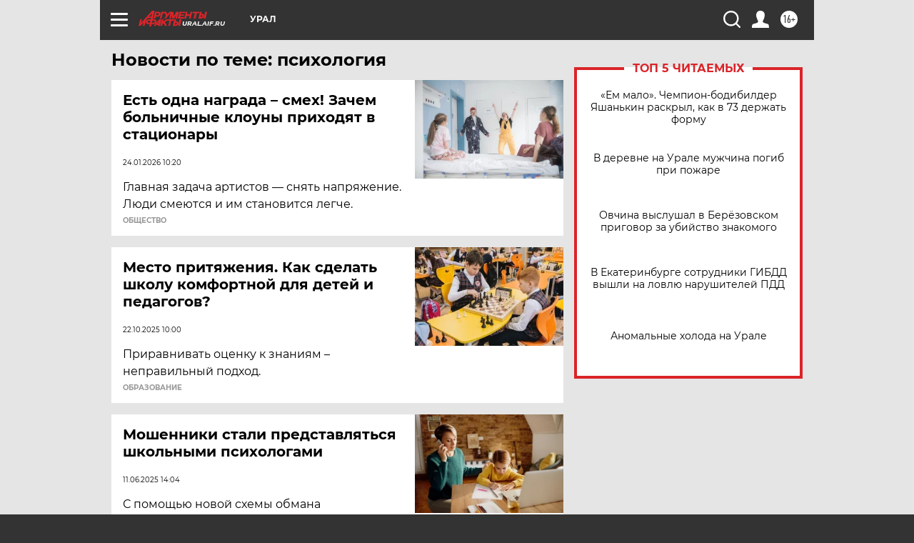

--- FILE ---
content_type: text/html
request_url: https://tns-counter.ru/nc01a**R%3Eundefined*aif_ru/ru/UTF-8/tmsec=aif_ru/249331041***
body_size: -72
content:
5C656F17697540C4X1769291972:5C656F17697540C4X1769291972